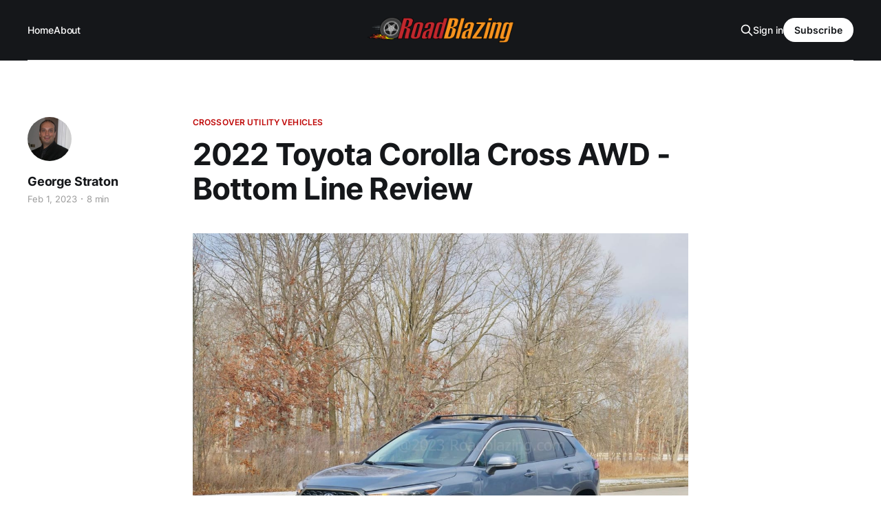

--- FILE ---
content_type: text/html; charset=utf-8
request_url: https://www.roadblazing.com/2022-toyota-corolla-cross-awd-bottom-line-review/
body_size: 12667
content:
<!DOCTYPE html>
<html lang="en">

<head>
    <meta charset="utf-8">
    <meta name="viewport" content="width=device-width, initial-scale=1">
    <title>2022 Toyota Corolla Cross AWD - Bottom Line Review</title>
    <link rel="stylesheet" href="https://www.roadblazing.com/assets/built/screen.css?v=c185fae79a">

    <link rel="icon" href="https://www.roadblazing.com/content/images/size/w256h256/2024/05/rb-wheel500.png" type="image/png">
    <link rel="canonical" href="https://www.roadblazing.com/2022-toyota-corolla-cross-awd-bottom-line-review/">
    <meta name="referrer" content="no-referrer-when-downgrade">
    
    <meta property="og:site_name" content="RoadBlazing">
    <meta property="og:type" content="article">
    <meta property="og:title" content="2022 Toyota Corolla Cross AWD - Bottom Line Review">
    <meta property="og:description" content="COROLLARY TO SMALL SEDAN ABANDONMENT : In cases of potential mass abandonment there are lifeboats for ships and life mattresses (formerly, nets) for buildings. Similarly, the crossover utility vehicle is expected to rescue those abandoning traditional four door sedan. It is a trend which has eroded market share to half of">
    <meta property="og:url" content="https://www.roadblazing.com/2022-toyota-corolla-cross-awd-bottom-line-review/">
    <meta property="og:image" content="https://www.roadblazing.com/content/images/size/w1200/2024/05/RB-2022-Toyota-Corolla-Cross-XLE-AWD-ext-fr-P2490690-abc.jpg">
    <meta property="article:published_time" content="2023-02-01T18:55:00.000Z">
    <meta property="article:modified_time" content="2024-11-23T21:09:21.000Z">
    <meta property="article:tag" content="Crossover Utility Vehicles">
    
    <meta name="twitter:card" content="summary_large_image">
    <meta name="twitter:title" content="2022 Toyota Corolla Cross AWD - Bottom Line Review">
    <meta name="twitter:description" content="COROLLARY TO SMALL SEDAN ABANDONMENT : In cases of potential mass abandonment there are lifeboats for ships and life mattresses (formerly, nets) for buildings. Similarly, the crossover utility vehicle is expected to rescue those abandoning traditional four door sedan. It is a trend which has eroded market share to half of">
    <meta name="twitter:url" content="https://www.roadblazing.com/2022-toyota-corolla-cross-awd-bottom-line-review/">
    <meta name="twitter:image" content="https://www.roadblazing.com/content/images/size/w1200/2024/05/RB-2022-Toyota-Corolla-Cross-XLE-AWD-ext-fr-P2490690-abc.jpg">
    <meta name="twitter:label1" content="Written by">
    <meta name="twitter:data1" content="George Straton">
    <meta name="twitter:label2" content="Filed under">
    <meta name="twitter:data2" content="Crossover Utility Vehicles">
    <meta property="og:image:width" content="1200">
    <meta property="og:image:height" content="890">
    
    <script type="application/ld+json">
{
    "@context": "https://schema.org",
    "@type": "Article",
    "publisher": {
        "@type": "Organization",
        "name": "RoadBlazing",
        "url": "https://www.roadblazing.com/",
        "logo": {
            "@type": "ImageObject",
            "url": "https://www.roadblazing.com/content/images/2024/05/rb-logo500x92.png"
        }
    },
    "author": {
        "@type": "Person",
        "name": "George Straton",
        "image": {
            "@type": "ImageObject",
            "url": "https://www.gravatar.com/avatar/ff184b0664a19ec779adab7850a6080b?s=250&r=x&d=mp",
            "width": 250,
            "height": 250
        },
        "url": "https://www.roadblazing.com/author/george/",
        "sameAs": []
    },
    "headline": "2022 Toyota Corolla Cross AWD - Bottom Line Review",
    "url": "https://www.roadblazing.com/2022-toyota-corolla-cross-awd-bottom-line-review/",
    "datePublished": "2023-02-01T18:55:00.000Z",
    "dateModified": "2024-11-23T21:09:21.000Z",
    "image": {
        "@type": "ImageObject",
        "url": "https://www.roadblazing.com/content/images/size/w1200/2024/05/RB-2022-Toyota-Corolla-Cross-XLE-AWD-ext-fr-P2490690-abc.jpg",
        "width": 1200,
        "height": 890
    },
    "keywords": "Crossover Utility Vehicles",
    "description": "COROLLARY TO SMALL SEDAN ABANDONMENT : In cases of potential mass abandonment there are lifeboats for ships and life mattresses (formerly, nets) for buildings. Similarly, the crossover utility vehicle is expected to rescue those abandoning traditional four door sedan. It is a trend which has eroded market share to half of its former self of more than a decade ago. While Toyota&#x27;s Corolla, the world&#x27;s all-time best selling car, is still finding plenty of parking spots, the Japanese automaker has d",
    "mainEntityOfPage": "https://www.roadblazing.com/2022-toyota-corolla-cross-awd-bottom-line-review/"
}
    </script>

    <meta name="generator" content="Ghost 6.12">
    <link rel="alternate" type="application/rss+xml" title="RoadBlazing" href="https://www.roadblazing.com/rss/">
    <script defer src="https://cdn.jsdelivr.net/ghost/portal@~2.56/umd/portal.min.js" data-i18n="true" data-ghost="https://www.roadblazing.com/" data-key="058003eff974522011e9ace08d" data-api="https://roadblazing.ghost.io/ghost/api/content/" data-locale="en" crossorigin="anonymous"></script><style id="gh-members-styles">.gh-post-upgrade-cta-content,
.gh-post-upgrade-cta {
    display: flex;
    flex-direction: column;
    align-items: center;
    font-family: -apple-system, BlinkMacSystemFont, 'Segoe UI', Roboto, Oxygen, Ubuntu, Cantarell, 'Open Sans', 'Helvetica Neue', sans-serif;
    text-align: center;
    width: 100%;
    color: #ffffff;
    font-size: 16px;
}

.gh-post-upgrade-cta-content {
    border-radius: 8px;
    padding: 40px 4vw;
}

.gh-post-upgrade-cta h2 {
    color: #ffffff;
    font-size: 28px;
    letter-spacing: -0.2px;
    margin: 0;
    padding: 0;
}

.gh-post-upgrade-cta p {
    margin: 20px 0 0;
    padding: 0;
}

.gh-post-upgrade-cta small {
    font-size: 16px;
    letter-spacing: -0.2px;
}

.gh-post-upgrade-cta a {
    color: #ffffff;
    cursor: pointer;
    font-weight: 500;
    box-shadow: none;
    text-decoration: underline;
}

.gh-post-upgrade-cta a:hover {
    color: #ffffff;
    opacity: 0.8;
    box-shadow: none;
    text-decoration: underline;
}

.gh-post-upgrade-cta a.gh-btn {
    display: block;
    background: #ffffff;
    text-decoration: none;
    margin: 28px 0 0;
    padding: 8px 18px;
    border-radius: 4px;
    font-size: 16px;
    font-weight: 600;
}

.gh-post-upgrade-cta a.gh-btn:hover {
    opacity: 0.92;
}</style>
    <script defer src="https://cdn.jsdelivr.net/ghost/sodo-search@~1.8/umd/sodo-search.min.js" data-key="058003eff974522011e9ace08d" data-styles="https://cdn.jsdelivr.net/ghost/sodo-search@~1.8/umd/main.css" data-sodo-search="https://roadblazing.ghost.io/" data-locale="en" crossorigin="anonymous"></script>
    
    <link href="https://www.roadblazing.com/webmentions/receive/" rel="webmention">
    <script defer src="/public/cards.min.js?v=c185fae79a"></script>
    <link rel="stylesheet" type="text/css" href="/public/cards.min.css?v=c185fae79a">
    <script defer src="/public/comment-counts.min.js?v=c185fae79a" data-ghost-comments-counts-api="https://www.roadblazing.com/members/api/comments/counts/"></script>
    <script defer src="/public/member-attribution.min.js?v=c185fae79a"></script><style>:root {--ghost-accent-color: #c00a0a;}</style>
    <script defer data-domain="roadblazing.com" src="https://plausible.io/js/script.js"></script>

<!-- Google Tag Manager -->
<script>(function(w,d,s,l,i){w[l]=w[l]||[];w[l].push({'gtm.start':
new Date().getTime(),event:'gtm.js'});var f=d.getElementsByTagName(s)[0],
j=d.createElement(s),dl=l!='dataLayer'?'&l='+l:'';j.async=true;j.src=
'https://www.googletagmanager.com/gtm.js?id='+i+dl;f.parentNode.insertBefore(j,f);
})(window,document,'script','dataLayer','GTM-TS24D6WZ');</script>
<!-- End Google Tag Manager -->

<!-- Google Tag Manager (noscript) -->
<noscript><iframe src="https://www.googletagmanager.com/ns.html?id=GTM-TS24D6WZ"
height="0" width="0" style="display:none;visibility:hidden"></iframe></noscript>
<!-- End Google Tag Manager (noscript) -->
</head>

<body class="post-template tag-crossover-utility-vehicles is-head-middle-logo has-serif-body is-head-dark">
<div class="gh-site">

    <header id="gh-head" class="gh-head gh-outer">
        <div class="gh-head-inner gh-inner">
            <div class="gh-head-brand">
                <div class="gh-head-brand-wrapper">
                    
                    <a class="gh-head-logo" href="https://www.roadblazing.com">
                            <img src="https://www.roadblazing.com/content/images/2024/05/rb-logo500x92.png" alt="RoadBlazing">
                    </a>
                    
                </div>
                <button class="gh-search gh-icon-btn" aria-label="Search this site" data-ghost-search><svg xmlns="http://www.w3.org/2000/svg" fill="none" viewBox="0 0 24 24" stroke="currentColor" stroke-width="2" width="20" height="20"><path stroke-linecap="round" stroke-linejoin="round" d="M21 21l-6-6m2-5a7 7 0 11-14 0 7 7 0 0114 0z"></path></svg></button>
                <button class="gh-burger"></button>
            </div>

            <nav class="gh-head-menu">
                <ul class="nav">
    <li class="nav-home"><a href="https://www.roadblazing.com/">Home</a></li>
    <li class="nav-about"><a href="https://www.roadblazing.com/about/">About</a></li>
</ul>

            </nav>

            <div class="gh-head-actions">
                    <button class="gh-search gh-icon-btn" aria-label="Search this site" data-ghost-search><svg xmlns="http://www.w3.org/2000/svg" fill="none" viewBox="0 0 24 24" stroke="currentColor" stroke-width="2" width="20" height="20"><path stroke-linecap="round" stroke-linejoin="round" d="M21 21l-6-6m2-5a7 7 0 11-14 0 7 7 0 0114 0z"></path></svg></button>
                    <div class="gh-head-members">
                                <a class="gh-head-link" href="#/portal/signin" data-portal="signin">Sign in</a>
                                <a class="gh-head-btn gh-btn gh-primary-btn" href="#/portal/signup" data-portal="signup">Subscribe</a>
                    </div>
            </div>
        </div>
    </header>

    
<main class="gh-main">
        <article class="gh-article post tag-crossover-utility-vehicles">

            <header class="gh-article-header gh-canvas">
                    <a class="gh-article-tag" href="https://www.roadblazing.com/tag/crossover-utility-vehicles/">Crossover Utility Vehicles</a>

                <h1 class="gh-article-title">2022 Toyota Corolla Cross AWD - Bottom Line Review</h1>

                    <aside class="gh-article-sidebar">

        <div class="gh-author-image-list">
                <a class="gh-author-image" href="/author/george/">
                        <img src="https://www.gravatar.com/avatar/ff184b0664a19ec779adab7850a6080b?s&#x3D;250&amp;r&#x3D;x&amp;d&#x3D;mp" alt="George Straton">
                </a>
        </div>

        <div class="gh-author-name-list">
                <h4 class="gh-author-name">
                    <a href="/author/george/">George Straton</a>
                </h4>
                
        </div>

        <div class="gh-article-meta">
            <div class="gh-article-meta-inner">
                <time class="gh-article-date" datetime="2023-02-01">Feb 1, 2023</time>
                    <span class="gh-article-meta-sep"></span>
                    <span class="gh-article-length">8 min</span>
            </div>
        </div>

    </aside>


                    <figure class="gh-article-image">
        <img
            srcset="/content/images/size/w300/2024/05/RB-2022-Toyota-Corolla-Cross-XLE-AWD-ext-fr-P2490690-abc.jpg 300w,
                    /content/images/size/w720/2024/05/RB-2022-Toyota-Corolla-Cross-XLE-AWD-ext-fr-P2490690-abc.jpg 720w,
                    /content/images/size/w960/2024/05/RB-2022-Toyota-Corolla-Cross-XLE-AWD-ext-fr-P2490690-abc.jpg 960w,
                    /content/images/size/w1200/2024/05/RB-2022-Toyota-Corolla-Cross-XLE-AWD-ext-fr-P2490690-abc.jpg 1200w,
                    /content/images/size/w2000/2024/05/RB-2022-Toyota-Corolla-Cross-XLE-AWD-ext-fr-P2490690-abc.jpg 2000w"
            sizes="(max-width: 1200px) 100vw, 1200px"
            src="/content/images/size/w1200/2024/05/RB-2022-Toyota-Corolla-Cross-XLE-AWD-ext-fr-P2490690-abc.jpg"
            alt="2022 Toyota Corolla Cross AWD - Bottom Line Review"
        >
            <figcaption><b><strong style="white-space: pre-wrap;">2022 Toyota Corolla Cross XLE AWD</strong></b><span style="white-space: pre-wrap;">: all-new small family crossover SUV dons best selling car's name to catch ex sedan acolytes.</span></figcaption>
    </figure>
            </header>

            <section class="gh-content gh-canvas">
                <h4 id="[base64]"><em>COROLLARY TO SMALL SEDAN ABANDONMENT </em>: In cases of potential mass abandonment there are lifeboats for ships and life mattresses (formerly, nets) for buildings. Similarly, the crossover utility vehicle is expected to rescue those abandoning traditional four door sedan. It is a trend which has eroded market share to half of its former self of more than a decade ago. While Toyota's Corolla, the world's all-time best selling car, is still finding plenty of parking spots, the Japanese automaker has developed a contingency plan in the <strong>2022 Toyota Corolla Cross</strong> small crossover ute.</h4><p><strong>**********************</strong></p><p><em><u>WHAT:</u></em> <strong>2022 Toyota Corolla Cross XLE AWD</strong>. This all new sub-compact crossover utility vehicle is designated <strong>XG10</strong>, resting on the modular TNGA GA-C platform, shared with the <a href="https://www.roadblazing.com/2020-toyota-corolla-xse-bottom-line-review/">E210 12th generation <strong>Corolla sedan</strong></a> and <a href="https://www.roadblazing.com/2019-toyota-corolla-hatchback-roadblazing-dhs-budget-subcompact-car-review/"><strong>Corolla hatchback</strong></a>.<br></p><p><em><u>WHAT MOTIVATES</u>:</em></p><ul><li>Power: transverse 2.0L DOHC 16V DI gas I-4 = 169 hp/ 150 lb-ft @ 4800 rpm<ul><li>Drivetrain: 10-step continuously variable automatic transaxle, featuring first helical gear w/ steering wheel shift paddles (SE, XSE only)</li></ul></li></ul><figure class="kg-card kg-image-card kg-card-hascaption"><img src="https://www.roadblazing.com/content/images/wordpress/2023/01/RB-2022-Toyota-Corolla-Cross-XLE-AWD-engine-P2490914-bc.jpg" class="kg-image" alt="2022 Toyota Corolla Cross XLE AWD: 169 hp twin-cam four pot powerplant gets noisy underway. Mated to CVT and AWD = 27 MPG." loading="lazy" width="2000" height="1501" srcset="https://www.roadblazing.com/content/images/size/w600/wordpress/2023/01/RB-2022-Toyota-Corolla-Cross-XLE-AWD-engine-P2490914-bc.jpg 600w, https://www.roadblazing.com/content/images/size/w1000/wordpress/2023/01/RB-2022-Toyota-Corolla-Cross-XLE-AWD-engine-P2490914-bc.jpg 1000w, https://www.roadblazing.com/content/images/size/w1600/wordpress/2023/01/RB-2022-Toyota-Corolla-Cross-XLE-AWD-engine-P2490914-bc.jpg 1600w, https://www.roadblazing.com/content/images/wordpress/2023/01/RB-2022-Toyota-Corolla-Cross-XLE-AWD-engine-P2490914-bc.jpg 2250w" sizes="(min-width: 720px) 720px"><figcaption><span style="white-space: pre-wrap;">2022 Toyota Corolla Cross XLE AWD: 169 hp twin-cam four pot powerplant gets noisy underway. Mated to CVT and AWD = 27 MPG.</span></figcaption></figure><p><em>&nbsp;<u>WHAT (A) STYLING DIFFERENCE(S):</u></em></p><p>Rather than simply lifting the existing <a href="https://www.roadblazing.com/2019-toyota-corolla-hatchback-roadblazing-dhs-budget-subcompact-car-review/"><strong>Corolla Hatchback</strong></a> [conscripted for GR sport rally car greatness]&nbsp; the new <strong>2022 Toyota Corolla Cross</strong> invokes the brand's truck -ier side, not unlike a shrunken x&nbsp; 2 sizes <a href="https://www.roadblazing.com/2020-toyota-highlander-hybrid-platinum-awd-bottom-line-review/"><strong>Toyota Highlander</strong></a>. There is that Tacoma donated wide hexagonal maw filled with graphite color links.</p><figure class="kg-card kg-image-card kg-card-hascaption"><img src="https://www.roadblazing.com/content/images/wordpress/2023/01/RB-2022-Toyota-Corolla-Cross-XLE-AWD-ext-fr-P2490694-abc.jpg" class="kg-image" alt="2022 Toyota Corolla Cross XLE AWD: prominent &quot;truck&quot; front end w/ chic details" loading="lazy" width="2000" height="1496" srcset="https://www.roadblazing.com/content/images/size/w600/wordpress/2023/01/RB-2022-Toyota-Corolla-Cross-XLE-AWD-ext-fr-P2490694-abc.jpg 600w, https://www.roadblazing.com/content/images/size/w1000/wordpress/2023/01/RB-2022-Toyota-Corolla-Cross-XLE-AWD-ext-fr-P2490694-abc.jpg 1000w, https://www.roadblazing.com/content/images/size/w1600/wordpress/2023/01/RB-2022-Toyota-Corolla-Cross-XLE-AWD-ext-fr-P2490694-abc.jpg 1600w, https://www.roadblazing.com/content/images/wordpress/2023/01/RB-2022-Toyota-Corolla-Cross-XLE-AWD-ext-fr-P2490694-abc.jpg 2250w" sizes="(min-width: 720px) 720px"><figcaption><span style="white-space: pre-wrap;">2022 Toyota Corolla Cross XLE AWD: prominent "truck" front end w/ chic details</span></figcaption></figure><p><strong>√</strong> Clamshell hood flows from sharp raked windshield; <strong>√</strong> Dark lower body cladding throughout front to form prominent bumper cover; <strong>√</strong> Body colored mid to lower fascia includes stylish vertical corner folds; <strong>√</strong> Wrap around boomerang LED headlamp topped by prominent lateral white DRLs; <strong>√</strong> Fashionably high beltline; <strong>√</strong> Widened fenders and rear quarters show flex of biceps; <strong>√</strong> Rakish roof accented with chrome band; <strong>√</strong> Roof spoiler hangs over subtle Kammback liftgate; <strong>√</strong> Large lateral LED boomerang taillamps stretch around; <strong>√</strong> Mid tailgate cinching license plate bowl; <strong>√</strong> Graphite cladding rear bumper cover with with lateral corner red reflectors; <strong>√</strong> Pseudo front and rear skid plates, dark clad in the rear.</p><figure class="kg-card kg-image-card kg-card-hascaption"><img src="https://www.roadblazing.com/content/images/wordpress/2023/01/RB-2022-Toyota-Corolla-Cross-XLE-AWD-ext-rr-P2490785-abc.jpg" class="kg-image" alt="2022 Toyota Corolla Cross XLE AWD: in Celestite Gray, taller than wagon stance speaks to active lifestyle" loading="lazy" width="2000" height="1502" srcset="https://www.roadblazing.com/content/images/size/w600/wordpress/2023/01/RB-2022-Toyota-Corolla-Cross-XLE-AWD-ext-rr-P2490785-abc.jpg 600w, https://www.roadblazing.com/content/images/size/w1000/wordpress/2023/01/RB-2022-Toyota-Corolla-Cross-XLE-AWD-ext-rr-P2490785-abc.jpg 1000w, https://www.roadblazing.com/content/images/size/w1600/wordpress/2023/01/RB-2022-Toyota-Corolla-Cross-XLE-AWD-ext-rr-P2490785-abc.jpg 1600w, https://www.roadblazing.com/content/images/wordpress/2023/01/RB-2022-Toyota-Corolla-Cross-XLE-AWD-ext-rr-P2490785-abc.jpg 2250w" sizes="(min-width: 720px) 720px"><figcaption><span style="white-space: pre-wrap;">2022 Toyota Corolla Cross XLE AWD: in Celestite Gray, taller than wagon stance speaks to active lifestyle</span></figcaption></figure><ul><li><strong>+1</strong> <strong>Corolla Cross</strong> body creasing is more softly blended than in the <a href="https://www.roadblazing.com/2019-toyota-rav4-limited-awd-bottom-line-review/">obliquely chiseled large compact <strong>RAV4</strong></a>.</li><li><strong>&nbsp;-1</strong> Partly exposed exhaust muffler</li></ul><p><em><u>WHY:</u> In the event of abandoning car, there is refuge in smart new small crossover ute bearing best selling car's name.</em></p><p><em><u>WHEN:</u></em> On-Sale (in the U.S.) since Autumn 2021</p><p><em><u>WHERE:</u></em> Toyota new car dealers</p><p><em><u>WHERE MADE</u></em>: Huntsville, Alabama, U.S.A. (Mazda Toyota "Apollo" assembly line, tribute to nearby N.A.S.A. training center)</p><p><em><u>HOW STRONG</u>:</em> Sometime in 2023 a <a href="https://www.roadblazing.com/2023-toyota-corolla-cross-hybrid-awd-re-driven-redeeming-green-review/"><strong>gas electric hybrid</strong></a> will pop out of that Toyota Apollo line at the Huntsville assembly plant. Until then all <strong>Corolla Crosses</strong> are motivated by the <a href="https://www.roadblazing.com/2019-toyota-corolla-hatchback-roadblazing-dhs-budget-subcompact-car-review/"><strong>Corolla Hatchback</strong></a>'s 2.0L tumbling air intake gas straight four. The sewing machine smooth idler, when tapped for greater go, doth protest with a groan under load. A dedicated planetary first gear assures adequate stoplight to stoplight snap. Yet the CVT's super-wide ratio and the extra mass sap outright sprints. Door mount wing mirrors and corner light housing fairings quell wind noise, but road rumblings penetrates from down below.</p><figure class="kg-card kg-image-card kg-card-hascaption"><img src="https://www.roadblazing.com/content/images/wordpress/2023/01/RB-2022-Toyota-Corolla-Cross-XLE-AWD-driving-ADAS-Android-Nav-005c.jpg" class="kg-image" alt="2022 Toyota Corolla Cross XLE AWD: headed out to the highway" loading="lazy" width="2000" height="1500" srcset="https://www.roadblazing.com/content/images/size/w600/wordpress/2023/01/RB-2022-Toyota-Corolla-Cross-XLE-AWD-driving-ADAS-Android-Nav-005c.jpg 600w, https://www.roadblazing.com/content/images/size/w1000/wordpress/2023/01/RB-2022-Toyota-Corolla-Cross-XLE-AWD-driving-ADAS-Android-Nav-005c.jpg 1000w, https://www.roadblazing.com/content/images/size/w1600/wordpress/2023/01/RB-2022-Toyota-Corolla-Cross-XLE-AWD-driving-ADAS-Android-Nav-005c.jpg 1600w, https://www.roadblazing.com/content/images/size/w2400/wordpress/2023/01/RB-2022-Toyota-Corolla-Cross-XLE-AWD-driving-ADAS-Android-Nav-005c.jpg 2400w" sizes="(min-width: 720px) 720px"><figcaption><span style="white-space: pre-wrap;">2022 Toyota Corolla Cross XLE AWD: headed out to the highway</span></figcaption></figure><p><em><u>HOW LIMBER</u>:</em>&nbsp; Capable of exercising greater independence in low traction conditions, the <strong>2022 Corolla Cross AWD</strong> also gains full rear independence from the front drive model's torsion beam. The damping selected for the freer rear wheel attachment favors a cushioned expedition. Increased weight is sensed only when really pushing things but disconnected feedback to the helm discourages that level of enthusiasm in the bends. On balance operational effort is set at a commuter friendly low bar. The disc binders at all corners are impressively consistent in bite reaction to pedal pressure.</p><p><em><u>HOW FAR</u>:</em> <strong>27</strong> <strong>m</strong>iles <strong>p</strong>er <strong>g</strong>allon combined fuel economy. <u>Range</u> = <strong>400 miles</strong> on the interstate per tankful of 87 octane unleaded fuel.</p><p></p><figure class="kg-card kg-bookmark-card"><a class="kg-bookmark-container" href="https://www.roadblazing.com/2023-toyota-corolla-cross-hybrid-awd-re-driven-redeeming-green-review/"><div class="kg-bookmark-content"><div class="kg-bookmark-title">2023 Toyota Corolla Cross Hybrid AWD - Re- Driven Redeeming Green Review</div><div class="kg-bookmark-description">GREEN COROLLARY TO SMALL SEDAN SEGUE AWAY : Anticipating the impending wholesale exodus from the four door car Japanese automaker Toyota brilliantly borrowed the renowned nameplate of its theretofore world’s best selling nameplate to satiate small SUV thirst with the 2022 Toyota Corolla Cross cute ute. A gas electric hybrid variant</div><div class="kg-bookmark-metadata"><img class="kg-bookmark-icon" src="https://www.roadblazing.com/content/images/icon/rb-wheel500-12.png" alt=""><span class="kg-bookmark-author">RoadBlazing</span><span class="kg-bookmark-publisher">George Straton</span></div></div><div class="kg-bookmark-thumbnail"><img src="https://www.roadblazing.com/content/images/thumbnail/RB-2023-Toyota-Corolla-Cross-Hybrid-XSE-AWD-ext-fr-P2680695-abc.jpg" alt="" onerror="this.style.display = 'none'"></div></a></figure><p></p><p><em><u>HOW BIG / LITTLE:</u></em> While the wheelbase figure is shared with the tidier-than-sedan <a href="https://www.roadblazing.com/2019-toyota-corolla-hatchback-roadblazing-dhs-budget-subcompact-car-review/"><strong>Corolla Hatchback</strong></a>, taller seat cushions and roof height endow the <strong>2022 Corolla Cross</strong> with mid-pack four adult space.</p><figure class="kg-card kg-image-card kg-card-hascaption"><img src="https://www.roadblazing.com/content/images/wordpress/2023/01/RB-2022-Toyota-Corolla-Cross-XLE-AWD-seats-Row-2-003c.jpg" class="kg-image" alt="2022 Toyota Corolla Cross XLE AWD: acceptable head and knee room for average adult heights in 2nd Row" loading="lazy" width="2000" height="1143" srcset="https://www.roadblazing.com/content/images/size/w600/wordpress/2023/01/RB-2022-Toyota-Corolla-Cross-XLE-AWD-seats-Row-2-003c.jpg 600w, https://www.roadblazing.com/content/images/size/w1000/wordpress/2023/01/RB-2022-Toyota-Corolla-Cross-XLE-AWD-seats-Row-2-003c.jpg 1000w, https://www.roadblazing.com/content/images/size/w1600/wordpress/2023/01/RB-2022-Toyota-Corolla-Cross-XLE-AWD-seats-Row-2-003c.jpg 1600w, https://www.roadblazing.com/content/images/size/w2400/wordpress/2023/01/RB-2022-Toyota-Corolla-Cross-XLE-AWD-seats-Row-2-003c.jpg 2400w" sizes="(min-width: 720px) 720px"><figcaption><span style="white-space: pre-wrap;">2022 Toyota Corolla Cross XLE AWD: acceptable head and knee room for average adult heights in 2nd Row</span></figcaption></figure><p><strong>√ 2022 Toyota Corolla Cross</strong> 103.9" wheelbase <strong>=</strong> 1.5" &gt; <a href="https://www.roadblazing.com/2019-hyundai-kona-ultimate-1-6t-awd-re-driven-jolted-joe-c-ute/"><strong>Hyundai Kona</strong></a>, 2.0"&lt; <a href="https://www.roadblazing.com/2022-volkswagen-taos-se-4motion-bottom-line-review/"><strong>VW Taos</strong></a>,</p><ul><ul><li>34.8"-inches Row 2 legroom = 0.2" &gt; <a href="https://www.roadblazing.com/2019-hyundai-kona-ultimate-1-6t-awd-re-driven-jolted-joe-c-ute/"><strong>Hyundai Kona</strong></a>, 3.9" &lt; <a href="https://www.roadblazing.com/2022-volkswagen-taos-se-4motion-bottom-line-review/"><strong>VW Taos</strong></a></li></ul></ul><p><u><em>HOW</em> USEFUL:</u> <strong>√</strong> Holds 2 full size cases and two carry-ons; <strong>√</strong> Low load liftover; <strong>√</strong> Sub cargo floor storage organizer; <strong>√</strong> Flat folding 60/40% split rear seat backs; <strong>√</strong> (available) Power liftgate; <strong>√</strong> Cargo bay tie downs x 4 chrome steel; <strong>√</strong> Cup holders x 4, Bottle holders x 4</p><figure class="kg-card kg-image-card kg-card-hascaption"><img src="https://www.roadblazing.com/content/images/wordpress/2023/01/RB-2022-Toyota-Corolla-Cross-XLE-AWD-cargo-004c.jpg" class="kg-image" alt="2022 Toyota Corolla Cross XLE AWD: low load floor, available power liftgate &amp; privacy shade for cargo bay access" loading="lazy" width="2000" height="1600" srcset="https://www.roadblazing.com/content/images/size/w600/wordpress/2023/01/RB-2022-Toyota-Corolla-Cross-XLE-AWD-cargo-004c.jpg 600w, https://www.roadblazing.com/content/images/size/w1000/wordpress/2023/01/RB-2022-Toyota-Corolla-Cross-XLE-AWD-cargo-004c.jpg 1000w, https://www.roadblazing.com/content/images/size/w1600/wordpress/2023/01/RB-2022-Toyota-Corolla-Cross-XLE-AWD-cargo-004c.jpg 1600w, https://www.roadblazing.com/content/images/wordpress/2023/01/RB-2022-Toyota-Corolla-Cross-XLE-AWD-cargo-004c.jpg 2250w" sizes="(min-width: 720px) 720px"><figcaption><span style="white-space: pre-wrap;">2022 Toyota Corolla Cross XLE AWD: low load floor, available power liftgate &amp; privacy shade for cargo bay access</span></figcaption></figure><ul><ul><li><strong>+1</strong> Generous center armrest bin and glovebox; Oversized stack bottom inductive charging w/ USB connectivity</li><li><strong>-1 </strong>Fixed center armrest too short for steering wheel reach</li><li><strong>-1</strong> Thick outboard door armrests leave room only for bottles and a compact umbrella (up front)</li><li><strong>-1</strong> Shallow rear center seatbelt receiver recessing</li></ul></ul><p><strong>√</strong> <strong>2022 Toyota Corolla Cross</strong> 24.3 cu. ft. (nom.) / 66.8 cu. ft. (max.) cargo space<strong>:</strong> +27% / +46% vs. <a href="https://www.roadblazing.com/2019-hyundai-kona-ultimate-1-6t-awd-re-driven-jolted-joe-c-ute/"><strong>Hyundai Kona</strong></a>, -2% / +11% vs. <a href="https://www.roadblazing.com/2022-volkswagen-taos-se-4motion-bottom-line-review/"><strong>VW Taos</strong></a></p><p><strong>•</strong> TOW RATING: 1500 pounds: 1500 lbs. &gt; <a href="https://www.roadblazing.com/2019-hyundai-kona-ultimate-1-6t-awd-re-driven-jolted-joe-c-ute/"><strong>Hyundai Kona</strong></a>; = <strong>VW Taos</strong></p><p><em><u>HOW SAFE</u></em>: <strong>IIHS 2022 Top Safety Pick Plus</strong> = <strong>√</strong> 9 airbags (incl. 2nd Row outboard seats), <strong>√</strong> Rear camera w/ fixed gridlines, <strong>√</strong> Sonar park audible park assist;</p><p><u>Driver assist technology</u>: <strong>√</strong> STANDARD Toyota SafetySense 2.0 = Pedestrian detection braking; Forward collision avoidance braking; Lane Departure Warning, Keep Assist w/ Trace Control; Full adaptive cruise control, LED projector headlamps w/ auto on/off; Automatic High Beams.</p><p><strong>-1</strong> Adaptive cruise control won't brake for already stopped cars and is easily fooled after slowing then passing to recognize slow car after changing lanes to pass. Park assist sonar sensor in front bumper cover prone to snow accumulation setting off an MFI warning.</p><figure class="kg-card kg-image-card kg-card-hascaption"><img src="https://www.roadblazing.com/content/images/wordpress/2023/01/RB-2022-Toyota-Corolla-Cross-XLE-AWD-ADAS-BSW-008c.jpg" class="kg-image" alt="2022 Toyota Corolla Cross XLE AWD: Safety Sense 2.0 driver's assistance w/ available blind sport warning" loading="lazy" width="2000" height="1500" srcset="https://www.roadblazing.com/content/images/size/w600/wordpress/2023/01/RB-2022-Toyota-Corolla-Cross-XLE-AWD-ADAS-BSW-008c.jpg 600w, https://www.roadblazing.com/content/images/size/w1000/wordpress/2023/01/RB-2022-Toyota-Corolla-Cross-XLE-AWD-ADAS-BSW-008c.jpg 1000w, https://www.roadblazing.com/content/images/size/w1600/wordpress/2023/01/RB-2022-Toyota-Corolla-Cross-XLE-AWD-ADAS-BSW-008c.jpg 1600w, https://www.roadblazing.com/content/images/size/w2400/wordpress/2023/01/RB-2022-Toyota-Corolla-Cross-XLE-AWD-ADAS-BSW-008c.jpg 2400w" sizes="(min-width: 720px) 720px"><figcaption><span style="white-space: pre-wrap;">2022 Toyota Corolla Cross XLE AWD: Safety Sense 2.0 driver's assistance w/ available blind sport warning</span></figcaption></figure><ul><li>XLE trim adds: ♦ Blind Spot warning w. Rear Cross Traffic alert (LE and up) + avoidance braking;&nbsp;♦ Park assist warning &amp; rear braking; ♦ Adaptive front LED headlamps, LED DRLs, rear lighting.</li></ul><p><em><u>HOW FRIENDLY:</u></em></p><p>Peer inside the <strong>2022 Corolla Cross</strong> to confirm that Toyota appoints interiors as a sensible office with high on convenience. The cohesion in appliques between instrument panel segments makes for one unified piece of simplicity. Looking for that antiquity of a blue LED digital clock on the center stack? There isn't one. Instead there is blue warmth in the TFT single dial gauge cluster and MFD pages. Like photocopied page out of the <a href="https://www.roadblazing.com/2019-toyota-corolla-hatchback-roadblazing-dhs-budget-subcompact-car-review/"><strong>Corolla Hatchback</strong></a>, [which it is], the <strong>Cross</strong>' cockpit is an example uncluttered, low distraction, and first nature operation.</p><p><strong>√</strong> Softex leatherette seats w/ ribbed grips, front heated, sport seats, driver's 8-way power adjustment; <strong>√</strong> Power windows w/ full auto operation x 4; <strong>√</strong> Keyless approach access, push button ignition; <strong>√</strong> 2-Zone automatic climate control; <strong>√</strong> Thick padded front and rear door armrests; <strong>√&nbsp;</strong>Enhanced cabin insulation; (available) Power moon roof</p><figure class="kg-card kg-image-card kg-card-hascaption"><img src="https://www.roadblazing.com/content/images/wordpress/2023/01/RB-2022-Toyota-Corolla-Cross-XLE-AWD-entry-driver-005c.jpg" class="kg-image" alt="2022 Toyota Corolla Cross XLE AWD: driver's entry" loading="lazy" width="2000" height="1143" srcset="https://www.roadblazing.com/content/images/size/w600/wordpress/2023/01/RB-2022-Toyota-Corolla-Cross-XLE-AWD-entry-driver-005c.jpg 600w, https://www.roadblazing.com/content/images/size/w1000/wordpress/2023/01/RB-2022-Toyota-Corolla-Cross-XLE-AWD-entry-driver-005c.jpg 1000w, https://www.roadblazing.com/content/images/size/w1600/wordpress/2023/01/RB-2022-Toyota-Corolla-Cross-XLE-AWD-entry-driver-005c.jpg 1600w, https://www.roadblazing.com/content/images/size/w2400/wordpress/2023/01/RB-2022-Toyota-Corolla-Cross-XLE-AWD-entry-driver-005c.jpg 2400w" sizes="(min-width: 720px) 720px"><figcaption><span style="white-space: pre-wrap;">2022 Toyota Corolla Cross XLE AWD: driver's entry</span></figcaption></figure><ul><ul><ul><li><strong>+1</strong> Fatigue reducing seats pay off.</li></ul></ul></ul><p><em>Cool Gizmo(s)</em>: &nbsp;<strong>√</strong> TFT twin dial, 7.0" inch selectable graphics multifunction display instrument cluster; <strong>√</strong> Cockpit blue accent lighting.</p><figure class="kg-card kg-image-card kg-card-hascaption"><img src="https://www.roadblazing.com/content/images/wordpress/2023/01/RB-2022-Toyota-Corolla-Cross-XLE-AWD-night-cockpit-P2490513-bc.jpg" class="kg-image" alt="2022 Toyota Corolla Cross XLE AWD: soothing blue full cockpit accent lighting" loading="lazy" width="2000" height="1490" srcset="https://www.roadblazing.com/content/images/size/w600/wordpress/2023/01/RB-2022-Toyota-Corolla-Cross-XLE-AWD-night-cockpit-P2490513-bc.jpg 600w, https://www.roadblazing.com/content/images/size/w1000/wordpress/2023/01/RB-2022-Toyota-Corolla-Cross-XLE-AWD-night-cockpit-P2490513-bc.jpg 1000w, https://www.roadblazing.com/content/images/size/w1600/wordpress/2023/01/RB-2022-Toyota-Corolla-Cross-XLE-AWD-night-cockpit-P2490513-bc.jpg 1600w, https://www.roadblazing.com/content/images/size/w2400/wordpress/2023/01/RB-2022-Toyota-Corolla-Cross-XLE-AWD-night-cockpit-P2490513-bc.jpg 2400w" sizes="(min-width: 720px) 720px"><figcaption><span style="white-space: pre-wrap;">2022 Toyota Corolla Cross XLE AWD: soothing blue full cockpit accent lighting</span></figcaption></figure><p><em>Details Done Righ</em>t: Contrast colored seating w/ light contrast border stitching; <strong>♦</strong> Seat matching stitched leatherette mid dashboard; ♦ Chrome accent band spanning and encasing corner climate vents; ♦ Floating gauge cluster hood; ♦ Sloping padded lower instrument panel w/ stitching; ♦ Piano black accents traced by "U" metallic bands to encase center dash climate &amp; center console and front door pulls; ♦ Tight pebble grained soft mid dash and upper door panels;</p><p><em>Nearly Non Descript</em>: <strong>-1</strong> Outboard driver's side dashboard switches obstructed; Hard dash top; "plain Jane" door panel switches</p><p><em><u>HOW "APP" -LICABLE:</u>&nbsp; </em><strong>+1</strong> A lesson in how to properly implement a short reach, pod mount, tablet style media display, without any need to fiddle with remote twist knobs, joysticks or touchpads.</p><figure class="kg-card kg-image-card kg-card-hascaption"><img src="https://www.roadblazing.com/content/images/wordpress/2023/01/RB-2022-Toyota-Corolla-Cross-XLE-AWD-cockpit-P2500139-bc.jpg" class="kg-image" alt="2022 Toyota Corolla Cross XLE AWD: rather airy low clutter cockpit straight out of a Corolla Hatchback, retains hard dash top." loading="lazy" width="2000" height="1501" srcset="https://www.roadblazing.com/content/images/size/w600/wordpress/2023/01/RB-2022-Toyota-Corolla-Cross-XLE-AWD-cockpit-P2500139-bc.jpg 600w, https://www.roadblazing.com/content/images/size/w1000/wordpress/2023/01/RB-2022-Toyota-Corolla-Cross-XLE-AWD-cockpit-P2500139-bc.jpg 1000w, https://www.roadblazing.com/content/images/size/w1600/wordpress/2023/01/RB-2022-Toyota-Corolla-Cross-XLE-AWD-cockpit-P2500139-bc.jpg 1600w, https://www.roadblazing.com/content/images/wordpress/2023/01/RB-2022-Toyota-Corolla-Cross-XLE-AWD-cockpit-P2500139-bc.jpg 2250w" sizes="(min-width: 720px) 720px"><figcaption><span style="white-space: pre-wrap;">2022 Toyota Corolla Cross XLE AWD: rather airy low clutter cockpit straight out of a Corolla Hatchback, retains hard dash top.</span></figcaption></figure><p><strong>√</strong> Dash top tri-pane 8.0" flat-panel touch LCD infotainment screen; <strong>√</strong> Voice command hands-free communications;&nbsp; <strong>√</strong> SMS; <strong>√</strong> Siri Eyes, Apple CarPlay, <strong>√</strong> 9-speaker, 800W JBL ClariFi HD radio audio; <strong>√</strong> USB-A x 3 (including Row 2 x 2), 12V x 1; <strong>√</strong> Qi wireless inductive charging pad (lower center stack shelf)</p><p><em><u>Free Apps</u></em>: ♦ Amazon Alexa</p><p><em><u>By Subscription (trial)</u></em>: ♦ Sirius XM radio (3 mo.); ♦ WiFi by Verizon (2 GB); ♦ Toyota Connected Services (3 yrs.);</p><figure class="kg-card kg-image-card kg-card-hascaption"><img src="https://www.roadblazing.com/content/images/wordpress/2023/01/RB-2022-Toyota-Corolla-Cross-XLE-AWD-Android-005c.jpg" class="kg-image" alt="2022 Toyota Corolla Cross XLE AWD: Android Auto phone projection entertainment apps" loading="lazy" width="2000" height="1500" srcset="https://www.roadblazing.com/content/images/size/w600/wordpress/2023/01/RB-2022-Toyota-Corolla-Cross-XLE-AWD-Android-005c.jpg 600w, https://www.roadblazing.com/content/images/size/w1000/wordpress/2023/01/RB-2022-Toyota-Corolla-Cross-XLE-AWD-Android-005c.jpg 1000w, https://www.roadblazing.com/content/images/size/w1600/wordpress/2023/01/RB-2022-Toyota-Corolla-Cross-XLE-AWD-Android-005c.jpg 1600w, https://www.roadblazing.com/content/images/size/w2400/wordpress/2023/01/RB-2022-Toyota-Corolla-Cross-XLE-AWD-Android-005c.jpg 2400w" sizes="(min-width: 720px) 720px"><figcaption><span style="white-space: pre-wrap;">2022 Toyota Corolla Cross XLE AWD: Android Auto phone projection entertainment apps</span></figcaption></figure><ul><ul><li><strong>+1</strong> Excellent hi-resolution tablet touch screen</li><li><strong>+1</strong> Natural language POI voice navigation search</li><li><strong>-1</strong> Native navigation unavailable</li><li><strong>-1</strong> JBL premium audio too muddy</li></ul></ul><p><em><u>HOW MUCH:</u> <strong>$33,550</strong> suggested retail price <strong>2022 Toyota Corolla Cross XLE</strong> </em>(2 years / 25,000 miles scheduled maintenance included).</p><p><em><u>WHAT'S MISSING:</u></em> The old Toyota Entune free weather and traffic apps; passenger seat height adjustment; front center armrest w/ greater forward length or greater steering wheel telescoping.</p><p><em><u>ANY COMPETITION:</u></em> <strong>Honda HR-V</strong>: <strong>+1</strong> handling, composure; <a href="https://www.roadblazing.com/2019-hyundai-kona-ultimate-1-6t-awd-re-driven-jolted-joe-c-ute/"><strong>Hyundai Kona</strong></a> <strong>+1</strong> fuel economy; <a href="https://www.roadblazing.com/2020-mazda-cx-30-premium-awd-bottom-line-review/"><strong>Mazda CX-30</strong></a>:&nbsp; <strong>+1</strong> steering/ handling, fuel economy, cabin materials, road noise isolation;&nbsp; <a href="https://www.roadblazing.com/2022-volkswagen-taos-se-4motion-bottom-line-review/"><strong>Volkswagen Taos</strong></a>: <strong>+1</strong> cabin space, fuel economy</p><p><em>(Contributing Editor: T. Paluch)</em></p><figure class="kg-card kg-embed-card"><iframe src="https://onedrive.live.com/embed?resid=BB3C4FC3193936F%211300&amp;authkey=%21AKFoWzTm4_S9Z9g&amp;em=2&amp;wdAllowInteractivity=False&amp;Item='Sheet1'!A1%3AC42&amp;wdHideGridlines=True&amp;wdDownloadButton=True&amp;wdInConfigurator=True&amp;wdInConfigurator=True&amp;edesNext=true&amp;edrtees6=false&amp;resen=false&amp;ed1JS=false" scrolling="no" width="675" height="425" frameborder="0"></iframe></figure>
            </section>

        </article>

                <div class="gh-read-next gh-canvas">
                <section class="gh-pagehead">
                    <h4 class="gh-pagehead-title">Read next</h4>
                </section>

                <div class="gh-topic gh-topic-grid">
                    <div class="gh-topic-content">
                            <article class="gh-card post">
    <a class="gh-card-link" href="/2026-mazda-cx-50-2-5-turbo-meridian-edition-latest-drive-review/">
            <figure class="gh-card-image">
                <img
                    srcset="/content/images/size/w300/2026/01/RB-2026-Mazda-CX-50-2.5-Turbo-Meridian-Edition-ext-fr-L-P3230747-abc.jpg 300w,
                            /content/images/size/w720/2026/01/RB-2026-Mazda-CX-50-2.5-Turbo-Meridian-Edition-ext-fr-L-P3230747-abc.jpg 720w,
                            /content/images/size/w960/2026/01/RB-2026-Mazda-CX-50-2.5-Turbo-Meridian-Edition-ext-fr-L-P3230747-abc.jpg 960w,
                            /content/images/size/w1200/2026/01/RB-2026-Mazda-CX-50-2.5-Turbo-Meridian-Edition-ext-fr-L-P3230747-abc.jpg 1200w,
                            /content/images/size/w2000/2026/01/RB-2026-Mazda-CX-50-2.5-Turbo-Meridian-Edition-ext-fr-L-P3230747-abc.jpg 2000w"
                    sizes="(max-width: 1200px) 100vw, 1200px"
                    src="/content/images/size/w720/2026/01/RB-2026-Mazda-CX-50-2.5-Turbo-Meridian-Edition-ext-fr-L-P3230747-abc.jpg"
                    alt="2026 Mazda CX-50 2.5 Turbo Meridian Edition exterio"
                >
            </figure>

        <div class="gh-card-wrapper">
            <header class="gh-card-header">
                <h3 class="gh-card-title">2026 Mazda CX-50 2.5 Turbo Meridian Edition - Latest Drive Review</h3>
            </header>

                    <div class="gh-card-excerpt">PRIMED FOR LONGITUDINAL LINE : The imaginary 0o degree line separating Western Hemisphere from East passes from magnetic pole to pole, linking with its 180o opposite to form the Earth&#39;s Great Ellipse.


The imaginary 0o degree longitude line cuts mostly across oceans, from Arctic to Antarctic. The truly adventurous</div>

            <footer class="gh-card-footer">
                <span class="gh-card-author">George Straton</span>
                <time class="gh-card-date" datetime="2026-01-14">Jan 14, 2026</time>
                    <script
    data-ghost-comment-count="69294427b4b271000148632c"
    data-ghost-comment-count-empty=""
    data-ghost-comment-count-singular="comment"
    data-ghost-comment-count-plural="comments"
    data-ghost-comment-count-tag="span"
    data-ghost-comment-count-class-name="gh-card-comments"
    data-ghost-comment-count-autowrap="true"
>
</script>
            </footer>
        </div>
    </a>
</article>                            <article class="gh-card post">
    <a class="gh-card-link" href="/2026-lexus-nx-350h-awd-bottom-line-review/">
            <figure class="gh-card-image">
                <img
                    srcset="/content/images/size/w300/2025/11/RB-2026-Lexus-NX-350h-F-Sport-AWD-ext-fr-L-P3200927-abc.jpg 300w,
                            /content/images/size/w720/2025/11/RB-2026-Lexus-NX-350h-F-Sport-AWD-ext-fr-L-P3200927-abc.jpg 720w,
                            /content/images/size/w960/2025/11/RB-2026-Lexus-NX-350h-F-Sport-AWD-ext-fr-L-P3200927-abc.jpg 960w,
                            /content/images/size/w1200/2025/11/RB-2026-Lexus-NX-350h-F-Sport-AWD-ext-fr-L-P3200927-abc.jpg 1200w,
                            /content/images/size/w2000/2025/11/RB-2026-Lexus-NX-350h-F-Sport-AWD-ext-fr-L-P3200927-abc.jpg 2000w"
                    sizes="(max-width: 1200px) 100vw, 1200px"
                    src="/content/images/size/w720/2025/11/RB-2026-Lexus-NX-350h-F-Sport-AWD-ext-fr-L-P3200927-abc.jpg"
                    alt="2026 Lexus NX 350h F-Sport AWD exterior"
                >
            </figure>

        <div class="gh-card-wrapper">
            <header class="gh-card-header">
                <h3 class="gh-card-title">2026 Lexus NX 350h AWD - Bottom Line Review</h3>
            </header>

                    <div class="gh-card-excerpt">SPINDLED LUXE CUTE UTE SELLS: Distinctiveness uncommonly appeals to to the discerning senses. That characteristic alone couldn&#39;t possibly explain the popularity of the Lexus NX series compact crossover utility vehicles. Despite straining the concept of Cute Ute it has bristled with luxury, quality and a sense of suave.</div>

            <footer class="gh-card-footer">
                <span class="gh-card-author">George Straton</span>
                <time class="gh-card-date" datetime="2025-12-04">Dec 4, 2025</time>
                    <script
    data-ghost-comment-count="6917eb71b0feef000189da53"
    data-ghost-comment-count-empty=""
    data-ghost-comment-count-singular="comment"
    data-ghost-comment-count-plural="comments"
    data-ghost-comment-count-tag="span"
    data-ghost-comment-count-class-name="gh-card-comments"
    data-ghost-comment-count-autowrap="true"
>
</script>
            </footer>
        </div>
    </a>
</article>                            <article class="gh-card post">
    <a class="gh-card-link" href="/2026-genesis-gv70-3-5t-awd-whats-new-review/">
            <figure class="gh-card-image">
                <img
                    srcset="/content/images/size/w300/2025/10/RB-2026-Genesis-GV70-3.5T-Sport-Prestige-AWD-ext-fr-L-P3160516-abc.jpg 300w,
                            /content/images/size/w720/2025/10/RB-2026-Genesis-GV70-3.5T-Sport-Prestige-AWD-ext-fr-L-P3160516-abc.jpg 720w,
                            /content/images/size/w960/2025/10/RB-2026-Genesis-GV70-3.5T-Sport-Prestige-AWD-ext-fr-L-P3160516-abc.jpg 960w,
                            /content/images/size/w1200/2025/10/RB-2026-Genesis-GV70-3.5T-Sport-Prestige-AWD-ext-fr-L-P3160516-abc.jpg 1200w,
                            /content/images/size/w2000/2025/10/RB-2026-Genesis-GV70-3.5T-Sport-Prestige-AWD-ext-fr-L-P3160516-abc.jpg 2000w"
                    sizes="(max-width: 1200px) 100vw, 1200px"
                    src="/content/images/size/w720/2025/10/RB-2026-Genesis-GV70-3.5T-Sport-Prestige-AWD-ext-fr-L-P3160516-abc.jpg"
                    alt="2026 Genesis GV70 3.5T Sport Prestige AWD exterior"
                >
            </figure>

        <div class="gh-card-wrapper">
            <header class="gh-card-header">
                <h3 class="gh-card-title">2026 Genesis GV70 3.5T AWD   - What&#x27;s New Review</h3>
            </header>

                    <div class="gh-card-excerpt">2026 Genesis GV70 3.5T Sport Prestige AWD model year update :


The second SUV chapter written in the Korean Good Book of prestige motoring was written in 2022 as the Genesis GV70. Its sleek raised fastback look, was blessed with apt performance, billet build, spoiling devices and a generous sprinkling</div>

            <footer class="gh-card-footer">
                <span class="gh-card-author">George Straton</span>
                <time class="gh-card-date" datetime="2025-10-21">Oct 21, 2025</time>
                    <script
    data-ghost-comment-count="68e353029b079e0001bd8ff0"
    data-ghost-comment-count-empty=""
    data-ghost-comment-count-singular="comment"
    data-ghost-comment-count-plural="comments"
    data-ghost-comment-count-tag="span"
    data-ghost-comment-count-class-name="gh-card-comments"
    data-ghost-comment-count-autowrap="true"
>
</script>
            </footer>
        </div>
    </a>
</article>                    </div>
                </div>
            </div>

                <div class="gh-comments gh-read-next gh-canvas">
            <section class="gh-pagehead">
                <h4 class="gh-pagehead-title">Comments (<script
    data-ghost-comment-count="663536548c5e8f0001ff6e01"
    data-ghost-comment-count-empty="0"
    data-ghost-comment-count-singular=""
    data-ghost-comment-count-plural=""
    data-ghost-comment-count-tag="span"
    data-ghost-comment-count-class-name=""
    data-ghost-comment-count-autowrap="true"
>
</script>)</h3>
            </section>
            
        <script defer src="https://cdn.jsdelivr.net/ghost/comments-ui@~1.3/umd/comments-ui.min.js" data-locale="en" data-ghost-comments="https://www.roadblazing.com/" data-api="https://roadblazing.ghost.io/ghost/api/content/" data-admin="https://roadblazing.ghost.io/ghost/" data-key="058003eff974522011e9ace08d" data-title="" data-count="false" data-post-id="663536548c5e8f0001ff6e01" data-color-scheme="auto" data-avatar-saturation="60" data-accent-color="#c00a0a" data-comments-enabled="all" data-publication="RoadBlazing" crossorigin="anonymous"></script>
    
        </div>
</main>

    <footer class="gh-foot gh-outer">
        <div class="gh-foot-inner gh-inner">
                <section class="gh-subscribe">
                    <h3 class="gh-subscribe-title">Subscribe to RoadBlazing</h3>
                        <div class="gh-subscribe-description">Don&#x27;t miss out on the latest news. Sign up now to get access to the library of members-only articles.</div>
                    <button class="gh-subscribe-btn gh-btn" data-portal="signup"><svg width="20" height="20" viewBox="0 0 20 20" fill="none" stroke="currentColor" xmlns="http://www.w3.org/2000/svg">
    <path d="M3.33332 3.33334H16.6667C17.5833 3.33334 18.3333 4.08334 18.3333 5.00001V15C18.3333 15.9167 17.5833 16.6667 16.6667 16.6667H3.33332C2.41666 16.6667 1.66666 15.9167 1.66666 15V5.00001C1.66666 4.08334 2.41666 3.33334 3.33332 3.33334Z" stroke-width="1.5" stroke-linecap="round" stroke-linejoin="round"/>
    <path d="M18.3333 5L9.99999 10.8333L1.66666 5" stroke-width="1.5" stroke-linecap="round" stroke-linejoin="round"/>
</svg> Subscribe now</button>
                </section>

            <nav class="gh-foot-menu">
                
            </nav>

            <div class="gh-copyright">
                    RoadBlazing © 2025
            </div>
        </div>
    </footer>

</div>

    <div class="pswp" tabindex="-1" role="dialog" aria-hidden="true">
    <div class="pswp__bg"></div>

    <div class="pswp__scroll-wrap">
        <div class="pswp__container">
            <div class="pswp__item"></div>
            <div class="pswp__item"></div>
            <div class="pswp__item"></div>
        </div>

        <div class="pswp__ui pswp__ui--hidden">
            <div class="pswp__top-bar">
                <div class="pswp__counter"></div>

                <button class="pswp__button pswp__button--close" title="Close (Esc)"></button>
                <button class="pswp__button pswp__button--share" title="Share"></button>
                <button class="pswp__button pswp__button--fs" title="Toggle fullscreen"></button>
                <button class="pswp__button pswp__button--zoom" title="Zoom in/out"></button>

                <div class="pswp__preloader">
                    <div class="pswp__preloader__icn">
                        <div class="pswp__preloader__cut">
                            <div class="pswp__preloader__donut"></div>
                        </div>
                    </div>
                </div>
            </div>

            <div class="pswp__share-modal pswp__share-modal--hidden pswp__single-tap">
                <div class="pswp__share-tooltip"></div>
            </div>

            <button class="pswp__button pswp__button--arrow--left" title="Previous (arrow left)"></button>
            <button class="pswp__button pswp__button--arrow--right" title="Next (arrow right)"></button>

            <div class="pswp__caption">
                <div class="pswp__caption__center"></div>
            </div>
        </div>
    </div>
</div>
<script src="https://www.roadblazing.com/assets/built/main.min.js?v=c185fae79a"></script>



</body>

</html>
